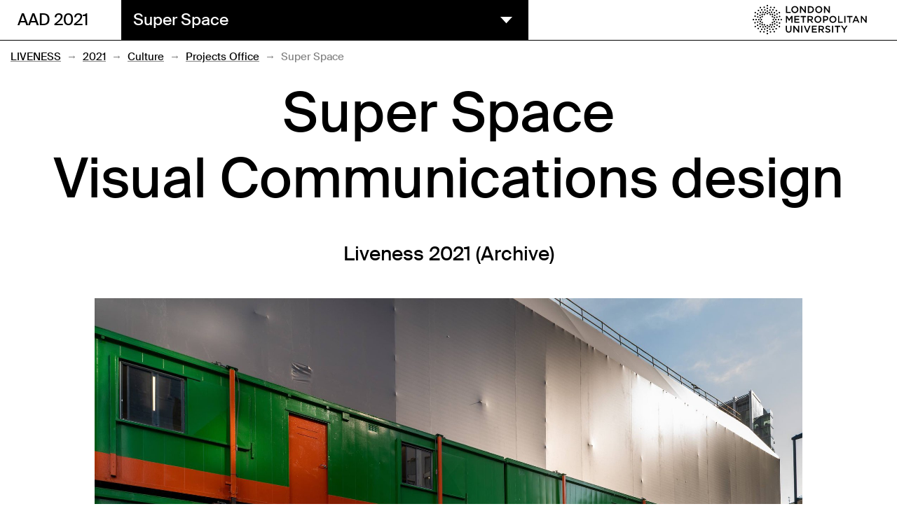

--- FILE ---
content_type: text/html; charset=utf-8
request_url: https://liveness.org.uk/2021/culture/projects-office/super-space/
body_size: 5363
content:


<!DOCTYPE html>
<html lang="en">
    <head>
        <meta charset="UTF-8">
        <meta name="viewport" content="width=device-width, initial-scale=1.0">
        <title>LIVENESS – 2021 – Culture – Projects Office – Super Space</title>
        <!-- upgrade 20 April 2024 -->
         
        <meta property="og:site_name" content="Liveness – School of Art, Architecture and Design, LondonMet">
        <meta property="og:type" content="website">
        <meta property="og:url" content="https://liveness.org.uk/2021/culture/projects-office/super-space/">
        <meta property="og:title" content="Super Space. Visual Communications design">
        <meta name="twitter:title" content="Super Space – Projects Office – Culture – 2021 – LIVENESS">
        
        
        <link rel="stylesheet" href="/static/css/style-libs.css">
        <link rel="stylesheet" href="/static/css/styles_v2.css">
        <script src="/static/js/libs/jquery-3.6.1.min.js"></script>
        <script src="/static/js/libs/cookieconsent.min.js"></script>
        
        <!-- Global site tag (gtag.js) - Google Analytics -->
        <script async src="https://www.googletagmanager.com/gtag/js?id=UA-169379899-1"></script>
        <script>
        window.dataLayer = window.dataLayer || [];
        function gtag(){dataLayer.push(arguments);}
        gtag('js', new Date());

        gtag('config', 'UA-169379899-1', { 'anonymize_ip': true });
        </script>
        <script>
            !function(f,b,e,v,n,t,s)
            {if(f.fbq)return;n=f.fbq=function(){n.callMethod?
            n.callMethod.apply(n,arguments):n.queue.push(arguments)};
            if(!f._fbq)f._fbq=n;n.push=n;n.loaded=!0;n.version='2.0';
            n.queue=[];t=b.createElement(e);t.async=!0;
            t.src=v;s=b.getElementsByTagName(e)[0];
            s.parentNode.insertBefore(t,s)}(window,document,'script',
            'https://connect.facebook.net/en_US/fbevents.js');
             fbq('init', '596083777971293'); 
            fbq('track', 'PageView');
        </script>
        <noscript>
            <img height="1" width="1" src="https://www.facebook.com/tr?id=596083777971293&ev=PageView&noscript=1"/>
        </noscript>
    </head>
    <body class="page page-complex super-space">
        

<nav class="archive">
    <div class="liner menu fixed-element">
        <div class="section-1 trigger-session-menu">
            <ul class="session">
                <li class="trigger menu-element"><a href="/">AAD 2021</a></li>
            </ul>
            <div class="select-section">
                Super Space
            </div>
        </div>
        <div class="section-2">
            <ul class="session-submenu">
                <li class="home"><a href="/">Liveness Home</a></li>
                    <li><a href="/2022/">Liveness 2022</a></li>
                    
                    <li><a href="/2020/">Liveness 2020</a></li>
            </ul>
        </div>
        <div class="section-3">
            <ul>
                <li class="londonmet"><a href="https://www.londonmet.ac.uk/">London Met</a></li>
            </ul>
        </div>
    </div>

    <div class="session-menu">
        <ul class="session-navigation">
            
            <li><a href="/2021/">Overview</a></li>
            
            <li><a href="/2021/art/" class=" has-children">Art</a>
                <ul class="subject-area ">
                    <li><a href="/2021/art/">Introduction</a></li>
                    <li><a href="/2021/art/theatre-arts/" class="">Theatre Arts</a></li>
                    <li><a href="/2021/art/creative-writing-and-english-literature/" class=" more-children">Creative Writing and English Literature</a>
                        <ul class="">
                            <li><a href="/2021/art/creative-writing-and-english-literature/">Overview</a></li>
                            <li><a href="/2021/art/creative-writing-and-english-literature/creative-digital-and-professional-writing-ma/">Creative, Digital and Professional Writing MA</a></li>
                            <li><a href="/2021/art/creative-writing-and-english-literature/jhalak-prize/">The Jhalak Prize</a></li>
                            <li><a href="/2021/art/creative-writing-and-english-literature/anthology-v/">Anthology V</a></li>
                        </ul></li>
                    <li><a href="/2021/art/photography/" class=" more-children">Photography</a>
                        <ul class="">
                            <li><a href="/2021/art/photography/">Overview</a></li>
                            <li><a href="/2021/art/photography/photography-year-1/">Photography Year 1</a></li>
                            <li><a href="/2021/art/photography/photography-year-3/">Photography Year 3</a></li>
                            <li><a href="/2021/art/photography/photography-year-2/">Photography Year 2</a></li>
                        </ul></li>
                    <li><a href="/2021/art/fine-art-and-painting/" class="">Fine Art and Painting</a></li>
                    <li><a href="/2021/art/fashion-photography/" class="">Fashion Photography</a></li>
                    <li><a href="/2021/art/public-art-and-performance-ma/" class="">Public Art and Performance MA</a></li>
                    <li><a href="/2021/art/ma-project/" class=" more-children">MA by Project</a>
                        <ul class="">
                            <li><a href="/2021/art/ma-project/">Overview</a></li>
                            <li><a href="/2021/art/ma-project/philippa-king/">Philippa King</a></li>
                            <li><a href="/2021/art/ma-project/caroline-hope/">Caroline Hope</a></li>
                            <li><a href="/2021/art/ma-project/maria-rosamojo/">Maria Rosamojo</a></li>
                        </ul></li>
                    <li><a href="/2021/art/art-awards-2021/" class="">Art Awards 2021</a></li>
                </ul></li>
            
            <li><a href="/2021/architecture/" class=" has-children">Architecture</a>
                <ul class="subject-area ">
                    <li><a href="/2021/architecture/">Introduction</a></li>
                    <li><a href="/2021/architecture/undergraduate-architecture/" class=" more-children">Undergraduate Studios</a>
                        <ul class="">
                            <li><a href="/2021/architecture/undergraduate-architecture/">Overview</a></li>
                            <li><a href="/2021/architecture/undergraduate-architecture/studio-04-rework-reuse-redefine/">Studio 04: rework, reuse, redefine</a></li>
                            <li><a href="/2021/architecture/undergraduate-architecture/studio-01-city-after-office/">Studio 01: The City: After the Office</a></li>
                            <li><a href="/2021/architecture/undergraduate-architecture/technology/">Technology</a></li>
                            <li><a href="/2021/architecture/undergraduate-architecture/studio-03-inhabiting-thinking-making/">Studio 03: Inhabiting, Thinking, Making</a></li>
                            <li><a href="/2021/architecture/undergraduate-architecture/studio-02-back-front/">Studio 02: Back to Front</a></li>
                        </ul></li>
                    <li><a href="/2021/architecture/postgraduate-units/" class=" more-children">Postgraduate Units</a>
                        <ul class="">
                            <li><a href="/2021/architecture/postgraduate-units/">Overview</a></li>
                            <li><a href="/2021/architecture/postgraduate-units/unit-08-enough-already/">Unit 08: Enough Already</a></li>
                            <li><a href="/2021/architecture/postgraduate-units/unit-09-rus-urbe/">Unit 09: Rus in Urbe</a></li>
                            <li><a href="/2021/architecture/postgraduate-units/unit-12-dream-metropolis/">Unit 12: The Dream of the Metropolis</a></li>
                            <li><a href="/2021/architecture/postgraduate-units/unit-13-industry-city/">Unit 13: Industry in the City</a></li>
                            <li><a href="/2021/architecture/postgraduate-units/unit-07-self-build-furniture-house-and-housing-emphasis-timber-construction/">Unit 07: Self Build: Furniture, House and Housing with an Emphasis on Timber Construction</a></li>
                            <li><a href="/2021/architecture/postgraduate-units/unit-06-loose-fit-city/">Unit 06: Loose Fit City</a></li>
                            <li><a href="/2021/architecture/postgraduate-units/unit-05-borrowed-landscape/">Unit 05: The Borrowed Landscape</a></li>
                            <li><a href="/2021/architecture/postgraduate-units/unit-04-virtual-laboratory-wilderness-making/">Unit 04: Virtual Laboratory; Wilderness In The Making</a></li>
                            <li><a href="/2021/architecture/postgraduate-units/unit-03-museum-now/">Unit 03: A Museum For Now</a></li>
                            <li><a href="/2021/architecture/postgraduate-units/unit-02-creative-kentish-town/">Unit 02: Creative Kentish Town</a></li>
                        </ul></li>
                    <li><a href="/2021/architecture/march/" class="">MARCH</a></li>
                    <li><a href="/2021/architecture/applied-technology-architecture/" class="">Applied Technology in Architecture</a></li>
                    <li><a href="/2021/architecture/architecture-awards-2021/" class="">Architecture Awards 2021</a></li>
                </ul></li>
            
            <li><a href="/2021/design/" class=" has-children">Design</a>
                <ul class="subject-area ">
                    <li><a href="/2021/design/">Introduction</a></li>
                    <li><a href="/2021/design/interiors/" class=" more-children">Interiors</a>
                        <ul class="">
                            <li><a href="/2021/design/interiors/">Overview</a></li>
                            <li><a href="/2021/design/interiors/interiors-studio-1-year-3/">Interiors Studio 1 Year 3</a></li>
                            <li><a href="/2021/design/interiors/interiors-studio-2-year-3/">Interiors Studio 2 Year 3</a></li>
                            <li><a href="/2021/design/interiors/interiors-studio-3-year-3/">Interiors Studio 3 Year 3</a></li>
                            <li><a href="/2021/design/interiors/theatre-and-film-production-design/">Theatre and Film Production Design</a></li>
                            <li><a href="/2021/design/interiors/year-1/">Interiors Year 1</a></li>
                            <li><a href="/2021/design/interiors/interiors-studio-2-year-2/">Interiors Studio 2 Year 2</a></li>
                            <li><a href="/2021/design/interiors/interiors-studio-1-year-2/">Interiors Studio 1 Year 2</a></li>
                            <li><a href="/2021/design/interiors/interiors-studio-3-year-2/">Interiors Studio 3 Year 2</a></li>
                        </ul></li>
                    <li><a href="/2021/design/visual-communication/" class=" more-children">Visual Communication</a>
                        <ul class="">
                            <li><a href="/2021/design/visual-communication/">Overview</a></li>
                            <li><a href="/2021/design/visual-communication/visual-communication-year-1/">Visual Communication Year 1</a></li>
                            <li><a href="/2021/design/visual-communication/visual-communication-year-2-my-justice/">Visual Communication Year 2: My Justice</a></li>
                            <li><a href="/2021/design/visual-communication/visual-communication-year-3/">Visual Communication Year 3</a></li>
                            <li><a href="/2021/design/visual-communication/visual-communication-studio-1/">Visual Communication Studio 1</a></li>
                            <li><a href="/2021/design/visual-communication/visual-communication-studio-2/">Visual Communication Studio 2</a></li>
                            <li><a href="/2021/design/visual-communication/visual-communication-studio-3/">Visual Communication Studio 3</a></li>
                            <li><a href="/2021/design/visual-communication/work-ready/">Work Ready</a></li>
                        </ul></li>
                    <li><a href="/2021/design/3d/" class=" more-children">3D</a>
                        <ul class="">
                            <li><a href="/2021/design/3d/">Overview</a></li>
                            <li><a href="/2021/design/3d/year-1/">Year 1</a></li>
                            <li><a href="/2021/design/3d/studio-5-freaks/">Studio 5 – Freaks</a></li>
                            <li><a href="/2021/design/3d/3d-studio-6/">3D Studio 06: Geeks</a></li>
                            <li><a href="/2021/design/3d/3d-studio-02-mind-and-matter/">3D Studio 02: Mind and Matter</a></li>
                            <li><a href="/2021/design/3d/3d-studio-01-oomph/">3D Studio 01: Oomph!</a></li>
                            <li><a href="/2021/design/3d/studio-04-rattling-the-cage/">Studio 04 – Rattling the Cage</a></li>
                            <li><a href="/2021/design/3d/studio-03-eye-has-travel/">Studio 03: The Eye Has To Travel</a></li>
                            <li><a href="/2021/design/3d/upholstery-short-course/">Upholstery short course</a></li>
                        </ul></li>
                    <li><a href="/2021/design/design-awards-2021/" class="">Design Awards 2021</a></li>
                </ul></li>
            
            <li><a href="/2021/foundation/" class=" has-children">Foundation</a>
                <ul class="subject-area ">
                    <li><a href="/2021/foundation/">Introduction</a></li>
                    <li><a href="/2021/foundation/architecture-and-interior-design-foundation/" class=" more-children">Interior Architecture and Design Foundation</a>
                        <ul class="">
                            <li><a href="/2021/foundation/architecture-and-interior-design-foundation/">Overview</a></li>
                            <li><a href="/2021/foundation/architecture-and-interior-design-foundation/drawing/">Drawing</a></li>
                        </ul></li>
                    <li><a href="/2021/foundation/art-and-design-foundation/" class=" more-children">Art and Design Foundation</a>
                        <ul class="">
                            <li><a href="/2021/foundation/art-and-design-foundation/">Overview</a></li>
                            <li><a href="/2021/foundation/art-and-design-foundation/stage-one/">Stage One</a></li>
                            <li><a href="/2021/foundation/art-and-design-foundation/stage-two-part-1/">Stage Two – Part 1</a></li>
                            <li><a href="/2021/foundation/art-and-design-foundation/stage-two-part-2/">Stage Two – Part 2</a></li>
                            <li><a href="/2021/foundation/art-and-design-foundation/stage-three-outcome/">Stage Three – Outcome</a></li>
                            <li><a href="/2021/foundation/art-and-design-foundation/stage-three-process/">Stage Three – Process</a></li>
                        </ul></li>
                    <li><a href="/2021/foundation/formats/" class="">Formats</a></li>
                    <li><a href="/2021/foundation/critical-and-contextual-studies-foundation/" class=" more-children">Critical and Contextual Studies Foundation</a>
                        <ul class="">
                            <li><a href="/2021/foundation/critical-and-contextual-studies-foundation/">Overview</a></li>
                            <li><a href="/2021/foundation/critical-and-contextual-studies-foundation/essays/">Essays</a></li>
                            <li><a href="/2021/foundation/critical-and-contextual-studies-foundation/patchwork/">Patchwork</a></li>
                            <li><a href="/2021/foundation/critical-and-contextual-studies-foundation/wordimage/">Word+Image</a></li>
                        </ul></li>
                </ul></li>
            
            <li><a href="/2021/welcome/" class="">Welcome to Liveness 2021</a></li>
            
            <li><a href="/2021/culture/" class=" has-children">Culture</a>
                <ul class="subject-area ">
                    <li><a href="/2021/culture/">Introduction</a></li>
                    <li><a href="/2021/culture/projects-office/" class=" more-children">Projects Office</a>
                        <ul class="">
                            <li><a href="/2021/culture/projects-office/">Overview</a></li>
                            <li><a href="/2021/culture/projects-office/interesting-times-venice/">Interesting Times in Venice</a></li>
                            <li><a href="/2021/culture/projects-office/super-space/" class="active">Super Space</a></li>
                            <li><a href="/2021/culture/projects-office/new-monuments-aldgate/">New Monuments for Aldgate</a></li>
                            <li><a href="/2021/culture/projects-office/banners-petticoat-lane/">Banners for Petticoat Lane</a></li>
                            <li><a href="/2021/culture/projects-office/london-met-labs/">London Met Labs</a></li>
                            <li><a href="/2021/culture/projects-office/summer-aldgate-2021/">Summer in Aldgate 2021</a></li>
                        </ul></li>
                    <li><a href="/2021/culture/research/" class="">Research</a></li>
                </ul></li>
            
            <li><a href="/2021/critical-and-contextual-studies/" class="">Critical and Contextual Studies</a></li>
            
            
        </ul>
        
        <ul class="other-sessions">
            
            <li><a href="/2022/">Liveness 2022</a></li>
            
            <li><a href="/2020/">Liveness 2020</a></li>
        </ul>
        <ul class="info-menu">
            <li><a href="/">Home</a></li>
            <li><a href="/events/">Events</a></li>
            <li><a href="/journal/">Journal</a></li>
            <li>
                <ul>
                    <li><a href="https://twitter.com/ldnmetarts?lang=en" class="twitter">Twitter</a></li>
                    <li><a href="https://www.instagram.com/ldnmetarts/?hl=en" class="instagram">Instagram</a></li>
                </ul>
            </li>
        </ul>
        <ul class="info-menu current-session">
            <li><a href="/">Home</a></li>
            <li><a href="/about/">About Liveness</a></li>
            <li><a href="https://www.londonmet.ac.uk/applying/art-architecture-and-design/">Study at School of Art, Architecture and Design</a></li>
            <li><a href="/mailing-list/">Mailing List</a></li>
            <li><a href="/privacy-and-cookie-policy/">Privacy and Cookie Policy</a></li>
            <li>
                <ul>
                    <li><a href="https://twitter.com/ldnmetarts?lang=en" class="twitter">Twitter</a></li>
                <li><a href="https://www.instagram.com/ldnmetarts/?hl=en" class="instagram">Instagram</a></li>
                </ul>
            </li>
        </ul>
    </div>
</nav>
<div class="mobile-menu-trigger trigger-session-menu select-section"><a href="/">Liveness 2021</span></a></div>
        
            
        <div class="freeze content-wrapper-responsive">
            <div class="col-xs-12">
    <p class="breadcrumb-trail"><span  class="first-child"><a href="/">LIVENESS</a> &nbsp;&rarr;&nbsp; </span><span ><a href="/2021/">2021</a> &nbsp;&rarr;&nbsp; </span><span ><a href="/2021/culture/">Culture</a> &nbsp;&rarr;&nbsp; </span><span ><a href="/2021/culture/projects-office/">Projects Office</a> &nbsp;&rarr;&nbsp; </span>Super Space</p>
</div>
            <div class="page-content container-fluid main-container">
                
                
<div class="row">
	<div class="col-xl-12">
		<div class="block text-block page-title">
			<h1 class="text-center">
				Super Space<br />Visual Communications design</h1>
				
				<p class="archived text-center">Liveness 2021 (Archive)</p>
				
		</div>
	</div>
	
		
			
<div class="col-xl-10 offset-xl-1">
    <div class="caption-img block">
        
        
        <img src="Rendition object (8594)"
            srcset="/media/images/7_Amber_OReilly_Super_Space.width-2000.jpg 1000w, Rendition object (8594) 320w"
            alt="wall decorated with super graphic" loading="lazy">
        
    <div class="desc">
        <p><i>Super Space at Central House</i> by Amber O’Reilly</p>
    </div>
    </div>
</div>
		
	
		
			
<div class="col-sm-11 col-sm-8 col-md-10 block text-block">
    <p><a href="https://www.londonmet.ac.uk/subject-areas/visual-communication/">Visual Communication</a> students provided artwork for the temporary wall on Whitechapel High Street around Central House, our previous Art, Architecture and Design home. The application of super graphics on the building site wall deter unwanted graffiti on the wall that encloses the building site.</p><p>Central House is currently being developed by Allford Hall Monaghan Morris architects, with London Met architecture alumni on the design team. <a href="https://www.londonmet.ac.uk/courses/undergraduate/graphic-design-top-up---ba-hons/">Graphic Design BA</a> and <a href="https://www.londonmet.ac.uk/courses/undergraduate/illustration-and-animation---ba-hons/">Illustration and Animation BA</a> students worked with the team in a series of letterpress printing, photography, video editing, and screen printing workshops, to develop the designs.</p><p>The project ‘Super Space’ invited students and the design team to consider the site’s locality, its cultural history, social and commercial use and how the community connects with each of these aspects.</p><p>The final designs chosen to be installed in October 2020 were by Eleanor Beaumont, Amber O’Reilly and Emilie Zea.</p>
</div>
		
	
		
			<div class="col-md-6">
    <a href="https://www.londonmet.ac.uk/services-and-facilities/art-architecture-and-design-projects-office/" class="block single-call-to-action black" target="_blank">
        <span>Do you have a project you'd like to discuss with us?</span>
    </a>
</div>
		
	
	
	
</div>

            </div>
            <div class="footer container-fluid">
                
                <div class="main-footer">
                    <div class="row text-block">
                        <div class="col-xs-12 col-sm-10 col-lg-8">
                            <p></p>
                        </div>
                        <div class="col-xs-12 col-sm-2 col-lg-4 social-media">
                            <a class="instagram" href="https://www.instagram.com/ldnmetarts/?hl=en">Instagram</a>
                            <a class="twitter" href="https://twitter.com/ldnmetarts">Twitter</a>
                        </div>
                    </div>
                    <form class="js-cm-form" id="subForm" action="https://www.createsend.com/t/subscribeerror?description=" method="post" data-id="191722FC90141D02184CB1B62AB3DC2690E561CB4EEE92DE746E625B9FD3F9E0E4A96F1EE75881F443D4422575E9650DA8589DE44CD616ECD5308D6EF7C86DD9">
                        <div class="row mailinglist">
                            <div class="col-xs-12">
                                <h3>Mailing List</h3>
                            </div>
                            <div class="col-xs-8 col-sm-6 col-lg-4">
                                <input placeholder="Email" autocomplete="Email" aria-label="Email" class="js-cm-email-input qa-input-email" id="fieldEmail" maxlength="200" name="cm-jjujkiu-jjujkiu" required="" type="email">
                            </div>
                            <div class="col-xs-12 col-sm-6 col-lg-8">
                                <button type="submit">Subscribe</button>
                                <script type="text/javascript" src="https://js.createsend1.com/javascript/copypastesubscribeformlogic.js"></script>
                            </div>
                        </div>
                    </form>
                    <div class="row text-block address">
                        <div class="col-xs-12">
                            <p>
                            <a href="https://www.londonmet.ac.uk/" class="external">London Metropolitan University</a><br />
                            <a href="https://www.londonmet.ac.uk/schools/art-architecture-and-design/" class="external">School of Art, Architecture and Design</a><br /> 
                            Old Castle Street<br />
                            London E1 7NT<br />
                            Switchboard +44 (0)20 7423 0000</p>
                        </div>
                    </div>
                    <div class="row text-block">
                        <div class="col-xs-12">
                            <p class="copyright">Read our <a href="/cookie-policy">Cookie Policy</a> and <a href="/privacy-policy">Privacy Policy</a></p>
                        </div>
                    </div>
                </div>
            </div>
        </div>
        
        
        <script src="/static/js/libs/libs.js"></script>
        <script src="/static/js/libs/flowtype.js"></script>
        <script src="/static/js/libs/jquery.fitvids.js"></script>
        <script src="/static/js/libs/jquery.cookiebar.js"></script>
        <script src="/static/js/liveness_v2.js"></script>
    </body>    
</html>



--- FILE ---
content_type: image/svg+xml
request_url: https://liveness.org.uk/static/img/logos/londonmet_logo.svg
body_size: 11567
content:
<svg xmlns="http://www.w3.org/2000/svg" viewBox="0 0 871.3 223.6"><path d="M694.3 210.3h9.1v-20.5l20.4-31h-10.4L699 181.5l-14.3-22.7H674l20.4 31.2v20.3zm-51.6 0h9.1v-43.1h16.3v-8.4h-41.8v8.4h16.3v43.1zm-36.9 0h9v-51.5h-9v51.5zm-31 .7c10.8 0 18.4-5.7 18.4-15.4v-.2c0-8.5-5.6-12.4-16.5-15.1-9.9-2.3-12.3-4.1-12.3-8.1v-.2c0-3.4 3.1-6.1 8.4-6.1 4.7 0 9.3 1.8 14 5.3l4.9-6.8c-5.2-4.2-11.2-6.5-18.7-6.5-10.2 0-17.6 6.1-17.6 14.9v.2c0 9.5 6.2 12.7 17.1 15.4 9.6 2.2 11.6 4.2 11.6 7.9v.2c0 3.8-3.5 6.5-9.1 6.5-6.3 0-11.3-2.4-16.2-6.7l-5.4 6.5c6.1 5.5 13.6 8.2 21.4 8.2m-63.6-26.7V167h13.1c6.7 0 10.7 3 10.7 8.5v.1c0 5.2-4.1 8.6-10.6 8.6h-13.2zm-9 26h9v-18h11.3l12.6 18h10.7L532 190.8c7.1-2.1 12.2-7.1 12.2-15.6v-.1c0-4.5-1.6-8.3-4.3-11.1-3.3-3.2-8.4-5.2-14.8-5.2h-22.9v51.5zm-50.7 0H490v-8.1h-29.5v-13.8h25.8v-8.1h-25.8v-13.4h29.1v-8.1h-38.2v51.5zm-39.6.3h8l21.3-51.8h-9.8L416 198.3l-15.5-39.5h-10l21.4 51.8zm-41.3-.3h9v-51.5h-9v51.5zm-60 0h8.9v-36.6l28.4 36.6h7.6v-51.5h-8.9v35.6L319 158.8h-8.4v51.5zm-36 .8c13.5 0 22.1-7.7 22.1-23.1v-29.2h-9v29.6c0 9.5-4.9 14.3-12.9 14.3-8.1 0-13-5.1-13-14.6v-29.3h-9v29.6c-.2 15 8.4 22.7 21.8 22.7m550.8-75.4h8.9V99.1l28.4 36.6h7.6V84.3h-8.9v35.6l-27.5-35.6h-8.4v51.4zm-46.1-20.4l8.8-20.6 8.9 20.6h-17.7zm-17.8 20.4h9.2l5.3-12.4h24.3l5.2 12.4h9.6l-22.6-51.8h-8.4l-22.6 51.8zm-25.5 0h9.1v-43h16.3v-8.4h-41.8v8.4H736v43zm-36.9 0h9V84.3h-9v51.4zm-47.5 0h36.1v-8.2h-27.1V84.3h-9v51.4zm-39.2-7.5c-10.2 0-17.5-8.2-17.5-18.2v-.1c0-10 7.1-18.2 17.3-18.2 10.2 0 17.5 8.3 17.5 18.3v.2c0 10-7.1 18-17.3 18m-.2 8.4c15.8 0 27-12.1 27-26.6v-.1c0-14.5-11-26.5-26.8-26.5s-27 12.1-27 26.6v.2c0 14.4 11 26.4 26.8 26.4m-66-25.6V92.5h10.5c6.8 0 11.1 3.2 11.1 9.2v.1c0 5.4-4.3 9.2-11.1 9.2h-10.5zm-9.1 24.7h9v-16.5h10.2c11.3 0 20.6-6 20.6-17.6v-.2c0-10.4-7.5-17.2-19.5-17.2h-20.3v51.5zm-39.2-7.5c-10.2 0-17.5-8.2-17.5-18.2v-.1c0-10 7.1-18.2 17.3-18.2 10.2 0 17.5 8.3 17.5 18.3v.2c0 10-7.1 18-17.3 18m-.2 8.4c15.8 0 27-12.1 27-26.6v-.1c0-14.5-11-26.5-26.8-26.5s-27 12.1-27 26.6v.2c0 14.4 11 26.4 26.8 26.4m-70.1-26.8V92.5h13.1c6.7 0 10.7 3 10.7 8.5v.2c0 5.2-4.1 8.6-10.6 8.6h-13.2zm-9 25.9h9v-17.9h11.3l12.6 17.9h10.7l-13.9-19.5c7.1-2.1 12.2-7.1 12.2-15.6v-.1c0-4.5-1.5-8.3-4.3-11.1-3.3-3.2-8.4-5.1-14.8-5.1h-22.9v51.4zm-36.5 0h9.1v-43h16.3v-8.4h-41.7v8.4h16.3v43zm-63.4 0h38.5v-8.1h-29.5v-13.8h25.8v-8.1h-25.8V92.4h29.1v-8.1h-38.2v51.4zm-65.2 0h8.9V99l16.1 24.1h.3L295 98.8v36.9h9V84.3h-9.6l-15.7 24.3L263 84.3h-9.6v51.4zm290.4-74.5h8.9V24.6l28.4 36.6h7.6V9.7h-8.9v35.6L552.3 9.7h-8.4v51.5zm-39.3-7.5c-10.2 0-17.5-8.2-17.5-18.2v-.1c0-10 7.1-18.2 17.3-18.2 10.2 0 17.5 8.3 17.5 18.3v.2c.1 9.9-7.1 18-17.3 18m-.1 8.4c15.8 0 27-12.1 27-26.6v-.1c0-14.5-11-26.5-26.8-26.5s-27 12.1-27 26.6v.2c-.1 14.4 11 26.4 26.8 26.4M440.2 18C451 18 458 25.4 458 35.5v.2c0 10-7 17.3-17.8 17.3H430V18h10.2zM421 61.2h19.2c16.2 0 27.3-11.3 27.3-25.7v-.1c0-14.5-11.2-25.6-27.3-25.6H421v51.4zm-59.6 0h8.9V24.6l28.4 36.6h7.6V9.7h-8.9v35.6L369.8 9.7h-8.4v51.5zm-39.2-7.5c-10.2 0-17.5-8.2-17.5-18.2v-.1c0-10 7.1-18.2 17.3-18.2 10.2 0 17.5 8.3 17.5 18.3v.2c0 9.9-7.1 18-17.3 18m-.2 8.4c15.8 0 27-12.1 27-26.6v-.1c0-14.5-11-26.5-26.8-26.5s-27 12.1-27 26.6v.2c0 14.4 11 26.4 26.8 26.4m-68.5-.9h36.1V53h-27.1V9.7h-9v51.5zM5.8 106c3.2 0 5.8 2.6 5.8 5.8 0 3.2-2.6 5.8-5.8 5.8-3.2 0-5.8-2.6-5.8-5.8 0-3.2 2.6-5.8 5.8-5.8m20.4 0c3.2 0 5.8 2.6 5.8 5.8 0 3.2-2.6 5.8-5.8 5.8-3.2 0-5.8-2.6-5.8-5.8.1-3.2 2.6-5.8 5.8-5.8m20.7 0c3.2 0 5.8 2.6 5.8 5.8 0 3.2-2.6 5.8-5.8 5.8-3.2 0-5.8-2.6-5.8-5.8 0-3.2 2.6-5.8 5.8-5.8m19.3 0c3.2 0 5.8 2.6 5.8 5.8 0 3.2-2.6 5.8-5.8 5.8-3.2 0-5.8-2.6-5.8-5.8 0-3.2 2.6-5.8 5.8-5.8m-7.7-14.5c3.2 0 5.8 2.6 5.8 5.8 0 3.2-2.6 5.8-5.8 5.8-3.2 0-5.8-2.6-5.8-5.8 0-3.2 2.6-5.8 5.8-5.8m-19.3-5.8c3.2 0 5.8 2.6 5.8 5.8 0 3.2-2.6 5.8-5.8 5.8-3.2 0-5.8-2.6-5.8-5.8 0-3.2 2.6-5.8 5.8-5.8M18.7 80c3.2 0 5.8 2.6 5.8 5.8 0 3.2-2.6 5.8-5.8 5.8-3.2 0-5.8-2.6-5.8-5.8 0-3.3 2.6-5.8 5.8-5.8m-1.6 79.8c2.8-1.6 6.3-.6 7.9 2.1 1.6 2.8.6 6.3-2.1 7.9-2.8 1.6-6.3.7-7.9-2.1-1.6-2.8-.7-6.3 2.1-7.9m17.7-10.2c2.8-1.6 6.3-.6 7.9 2.1 1.6 2.8.7 6.3-2.1 7.9-2.8 1.6-6.3.6-7.9-2.1-1.6-2.8-.7-6.3 2.1-7.9m17.9-10.4c2.8-1.6 6.3-.7 7.9 2.1 1.6 2.8.6 6.3-2.1 7.9-2.8 1.6-6.3.6-7.9-2.1-1.6-2.7-.7-6.3 2.1-7.9m16.7-9.6c2.8-1.6 6.3-.6 7.9 2.1 1.6 2.8.6 6.3-2.1 7.9-2.8 1.6-6.3.6-7.9-2.1-1.6-2.8-.7-6.3 2.1-7.9m-13.9-8.7c2.8-1.6 6.3-.7 7.9 2.1 1.6 2.8.6 6.3-2.1 7.9-2.8 1.6-6.3.7-7.9-2.1-1.6-2.8-.7-6.3 2.1-7.9m-19.6 4.7c2.8-1.6 6.3-.6 7.9 2.1 1.6 2.8.6 6.3-2.1 7.9-2.8 1.6-6.3.6-7.9-2.1-1.6-2.8-.7-6.4 2.1-7.9m-20.6 5.2c2.8-1.6 6.3-.6 7.9 2.1 1.6 2.7.6 6.3-2.1 7.9-2.8 1.6-6.3.6-7.9-2.1-1.6-2.8-.7-6.3 2.1-7.9m38.5 69.9c1.6-2.8 5.1-3.7 7.9-2.1 2.8 1.6 3.7 5.1 2.1 7.9-1.6 2.8-5.1 3.7-7.9 2.1-2.8-1.6-3.7-5.1-2.1-7.9M64 183c1.6-2.8 5.1-3.7 7.9-2.1 2.8 1.6 3.7 5.1 2.1 7.9-1.6 2.8-5.1 3.7-7.9 2.1-2.7-1.6-3.7-5.1-2.1-7.9m10.3-17.9c1.6-2.8 5.1-3.7 7.9-2.1 2.8 1.6 3.7 5.1 2.1 7.9-1.6 2.8-5.1 3.7-7.9 2.1-2.7-1.6-3.7-5.1-2.1-7.9m9.7-16.7c1.6-2.8 5.1-3.7 7.9-2.1 2.8 1.6 3.7 5.1 2.1 7.9-1.6 2.8-5.1 3.7-7.9 2.1-2.8-1.6-3.7-5.1-2.1-7.9m-16.4-.6c1.6-2.7 5.1-3.7 7.9-2.1 2.8 1.6 3.7 5.1 2.1 7.9-1.6 2.8-5.1 3.7-7.9 2.1-2.8-1.5-3.7-5.1-2.1-7.9m-14.7 13.9c1.6-2.8 5.1-3.7 7.9-2.1 2.8 1.6 3.7 5.1 2.1 7.9-1.6 2.8-5.1 3.7-7.9 2.1-2.7-1.6-3.7-5.2-2.1-7.9m-15.2 14.8c1.6-2.8 5.1-3.7 7.9-2.1 2.8 1.6 3.7 5.1 2.1 7.9-1.6 2.8-5.1 3.7-7.9 2.1-2.8-1.6-3.7-5.2-2.1-7.9m68.3 41.3c0-3.2 2.6-5.8 5.8-5.8 3.2 0 5.8 2.6 5.8 5.8 0 3.2-2.6 5.8-5.8 5.8-3.2 0-5.8-2.6-5.8-5.8m0-20.5c0-3.2 2.6-5.8 5.8-5.8 3.2 0 5.8 2.6 5.8 5.8 0 3.2-2.6 5.8-5.8 5.8-3.2 0-5.8-2.6-5.8-5.8m0-20.6c0-3.2 2.6-5.8 5.8-5.8 3.2 0 5.8 2.6 5.8 5.8 0 3.2-2.6 5.8-5.8 5.8-3.2 0-5.8-2.6-5.8-5.8m0-19.3c0-3.2 2.6-5.8 5.8-5.8 3.2 0 5.8 2.6 5.8 5.8 0 3.2-2.6 5.8-5.8 5.8-3.2 0-5.8-2.6-5.8-5.8m-14.5 7.7c0-3.2 2.6-5.8 5.8-5.8 3.2 0 5.8 2.6 5.8 5.8 0 3.2-2.6 5.8-5.8 5.8-3.2 0-5.8-2.6-5.8-5.8m-5.7 19.3c0-3.2 2.6-5.8 5.8-5.8 3.2 0 5.8 2.6 5.8 5.8 0 3.2-2.6 5.8-5.8 5.8-3.3 0-5.8-2.6-5.8-5.8M80 204.9c0-3.2 2.6-5.8 5.8-5.8 3.2 0 5.8 2.6 5.8 5.8 0 3.2-2.6 5.8-5.8 5.8-3.2 0-5.8-2.6-5.8-5.8m79.8 1.6c-1.6-2.8-.7-6.3 2.1-7.9 2.8-1.6 6.3-.6 7.9 2.1 1.6 2.8.7 6.3-2.1 7.9-2.8 1.6-6.3.7-7.9-2.1m-10.2-17.7c-1.6-2.8-.7-6.3 2.1-7.9 2.8-1.6 6.3-.6 7.9 2.1 1.6 2.8.6 6.3-2.1 7.9-2.8 1.6-6.3.6-7.9-2.1m-10.4-17.9c-1.6-2.8-.6-6.3 2.1-7.9 2.8-1.6 6.3-.6 7.9 2.1 1.6 2.8.6 6.3-2.1 7.9-2.7 1.6-6.3.7-7.9-2.1m-9.6-16.7c-1.6-2.8-.6-6.3 2.1-7.9 2.8-1.6 6.3-.7 7.9 2.1 1.6 2.8.7 6.3-2.1 7.9-2.8 1.6-6.3.7-7.9-2.1m-8.7 13.9c-1.6-2.8-.6-6.3 2.1-7.9 2.8-1.6 6.3-.6 7.9 2.1 1.6 2.8.6 6.3-2.1 7.9-2.7 1.6-6.3.7-7.9-2.1m4.7 19.6c-1.6-2.8-.6-6.3 2.1-7.9 2.8-1.6 6.3-.6 7.9 2.1 1.6 2.8.6 6.3-2.1 7.9-2.8 1.6-6.3.7-7.9-2.1m5.2 20.6c-1.6-2.8-.6-6.3 2.1-7.9 2.8-1.6 6.3-.7 7.9 2.1 1.6 2.8.7 6.3-2.1 7.9-2.8 1.6-6.3.7-7.9-2.1m69.9-38.5c-2.8-1.6-3.7-5.1-2.1-7.9 1.6-2.8 5.1-3.7 7.9-2.1 2.8 1.6 3.7 5.2 2.1 7.9s-5.1 3.7-7.9 2.1M183 159.6c-2.8-1.6-3.7-5.1-2.1-7.9 1.6-2.8 5.1-3.7 7.9-2.1 2.8 1.6 3.7 5.1 2.1 7.9-1.6 2.7-5.1 3.7-7.9 2.1m-17.9-10.3c-2.8-1.6-3.7-5.1-2.1-7.9 1.6-2.8 5.1-3.7 7.9-2.1 2.8 1.6 3.7 5.1 2.1 7.9-1.6 2.7-5.1 3.7-7.9 2.1m-16.7-9.7c-2.8-1.6-3.7-5.1-2.1-7.9 1.6-2.7 5.1-3.7 7.9-2.1 2.8 1.6 3.7 5.1 2.1 7.9-1.6 2.8-5.1 3.7-7.9 2.1m-.5 16.4c-2.8-1.6-3.7-5.1-2.1-7.9 1.6-2.8 5.1-3.7 7.9-2.1 2.8 1.6 3.7 5.2 2.1 7.9s-5.2 3.7-7.9 2.1m13.8 14.7c-2.8-1.6-3.7-5.1-2.1-7.9 1.6-2.8 5.1-3.7 7.9-2.1 2.8 1.6 3.7 5.2 2.1 7.9s-5.2 3.7-7.9 2.1m14.8 15.2c-2.8-1.6-3.7-5.1-2.1-7.9 1.6-2.8 5.1-3.7 7.9-2.1 2.8 1.6 3.7 5.1 2.1 7.9-1.6 2.7-5.1 3.7-7.9 2.1m41.3-68.3c-3.2 0-5.8-2.6-5.8-5.8 0-3.2 2.6-5.8 5.8-5.8 3.2 0 5.8 2.6 5.8 5.8 0 3.2-2.6 5.8-5.8 5.8m-20.4 0c-3.2 0-5.8-2.6-5.8-5.8 0-3.2 2.6-5.8 5.8-5.8 3.2 0 5.8 2.6 5.8 5.8-.1 3.2-2.7 5.8-5.8 5.8m-20.7 0c-3.2 0-5.8-2.6-5.8-5.8 0-3.2 2.6-5.8 5.8-5.8 3.2 0 5.8 2.6 5.8 5.8 0 3.2-2.6 5.8-5.8 5.8m-19.3 0c-3.2 0-5.8-2.6-5.8-5.8 0-3.2 2.6-5.8 5.8-5.8 3.2 0 5.8 2.6 5.8 5.8 0 3.2-2.6 5.8-5.8 5.8m7.7 14.5c-3.2 0-5.8-2.6-5.8-5.8 0-3.2 2.6-5.8 5.8-5.8 3.2 0 5.8 2.6 5.8 5.8 0 3.2-2.6 5.8-5.8 5.8m19.3 5.7c-3.2 0-5.8-2.6-5.8-5.8 0-3.2 2.6-5.8 5.8-5.8 3.2 0 5.8 2.6 5.8 5.8 0 3.2-2.6 5.8-5.8 5.8m20.5 5.8c-3.2 0-5.8-2.6-5.8-5.8 0-3.2 2.6-5.8 5.8-5.8 3.2 0 5.8 2.6 5.8 5.8 0 3.2-2.6 5.8-5.8 5.8m1.6-79.8c-2.8 1.6-6.3.7-7.9-2.1-1.6-2.8-.6-6.3 2.1-7.9 2.8-1.6 6.3-.6 7.9 2.1 1.6 2.8.7 6.3-2.1 7.9M188.8 74c-2.8 1.6-6.3.6-7.9-2.1-1.6-2.8-.7-6.3 2.1-7.9 2.8-1.6 6.3-.7 7.9 2.1 1.6 2.8.6 6.3-2.1 7.9m-17.9 10.3c-2.8 1.6-6.3.6-7.9-2.1-1.6-2.8-.6-6.3 2.1-7.9 2.8-1.6 6.3-.7 7.9 2.1 1.6 2.8.7 6.3-2.1 7.9M154.2 94c-2.8 1.6-6.3.7-7.9-2.1-1.6-2.8-.6-6.3 2.1-7.9 2.8-1.6 6.3-.6 7.9 2.1 1.6 2.8.7 6.3-2.1 7.9m13.9 8.7c-2.8 1.6-6.3.7-7.9-2.1-1.6-2.8-.6-6.3 2.1-7.9 2.8-1.6 6.3-.6 7.9 2.1 1.6 2.7.7 6.3-2.1 7.9m19.6-4.7c-2.8 1.6-6.3.7-7.9-2.1-1.6-2.8-.6-6.3 2.1-7.9 2.8-1.6 6.3-.6 7.9 2.1 1.6 2.8.7 6.3-2.1 7.9m20.6-5.2c-2.8 1.6-6.3.7-7.9-2.1-1.6-2.8-.6-6.3 2.1-7.9 2.8-1.6 6.3-.6 7.9 2.1 1.6 2.8.7 6.3-2.1 7.9m-38.5-69.9c-1.6 2.8-5.1 3.7-7.9 2.1-2.8-1.6-3.7-5.1-2.1-7.9 1.6-2.8 5.1-3.7 7.9-2.1 2.8 1.6 3.7 5.1 2.1 7.9m-10.2 17.7c-1.6 2.8-5.1 3.7-7.9 2.1-2.8-1.6-3.7-5.1-2.1-7.9 1.6-2.8 5.1-3.7 7.9-2.1 2.7 1.6 3.7 5.1 2.1 7.9m-10.3 17.9c-1.6 2.8-5.1 3.7-7.9 2.1-2.8-1.6-3.7-5.1-2.1-7.9 1.6-2.8 5.1-3.7 7.9-2.1 2.7 1.6 3.7 5.1 2.1 7.9m-9.7 16.7c-1.6 2.8-5.1 3.7-7.9 2.1-2.8-1.6-3.7-5.1-2.1-7.9 1.6-2.8 5.1-3.7 7.9-2.1 2.8 1.6 3.7 5.1 2.1 7.9m16.4.5c-1.6 2.8-5.1 3.7-7.9 2.1-2.8-1.6-3.7-5.1-2.1-7.9 1.6-2.8 5.1-3.7 7.9-2.1 2.8 1.6 3.7 5.2 2.1 7.9m14.7-13.8c-1.6 2.8-5.1 3.7-7.9 2.1-2.8-1.6-3.7-5.1-2.1-7.9 1.6-2.8 5.1-3.7 7.9-2.1 2.7 1.6 3.7 5.1 2.1 7.9m15.2-14.8c-1.6 2.8-5.1 3.7-7.9 2.1-2.8-1.6-3.7-5.1-2.1-7.9 1.6-2.8 5.1-3.7 7.9-2.1 2.8 1.6 3.7 5.1 2.1 7.9M117.6 5.8c0 3.2-2.6 5.8-5.8 5.8-3.2 0-5.8-2.6-5.8-5.8 0-3.2 2.6-5.8 5.8-5.8 3.2 0 5.8 2.6 5.8 5.8m0 20.4c0 3.2-2.6 5.8-5.8 5.8-3.2 0-5.8-2.6-5.8-5.8 0-3.2 2.6-5.8 5.8-5.8 3.2 0 5.8 2.6 5.8 5.8m0 20.7c0 3.2-2.6 5.8-5.8 5.8-3.2 0-5.8-2.6-5.8-5.8 0-3.2 2.6-5.8 5.8-5.8 3.2 0 5.8 2.6 5.8 5.8m0 19.3c0 3.2-2.6 5.8-5.8 5.8-3.2 0-5.8-2.6-5.8-5.8 0-3.2 2.6-5.8 5.8-5.8 3.2 0 5.8 2.6 5.8 5.8m14.4-7.8c0 3.2-2.6 5.8-5.8 5.8-3.2 0-5.8-2.6-5.8-5.8 0-3.2 2.6-5.8 5.8-5.8 3.3.1 5.8 2.7 5.8 5.8m5.8-19.2c0 3.2-2.6 5.8-5.8 5.8-3.2 0-5.8-2.6-5.8-5.8 0-3.2 2.6-5.8 5.8-5.8 3.2 0 5.8 2.6 5.8 5.8m5.8-20.5c0 3.2-2.6 5.8-5.8 5.8-3.2 0-5.8-2.6-5.8-5.8 0-3.2 2.6-5.8 5.8-5.8 3.2 0 5.8 2.6 5.8 5.8m-79.8-1.6c1.6 2.8.7 6.3-2.1 7.9-2.8 1.6-6.3.7-7.9-2.1-1.6-2.8-.7-6.3 2.1-7.9 2.8-1.6 6.3-.7 7.9 2.1M74 34.8c1.6 2.8.7 6.3-2.1 7.9-2.8 1.6-6.3.6-7.9-2.1-1.6-2.8-.6-6.3 2.1-7.9 2.8-1.6 6.3-.7 7.9 2.1m10.3 17.9c1.6 2.8.6 6.3-2.1 7.9-2.8 1.6-6.3.6-7.9-2.1-1.6-2.8-.7-6.3 2.1-7.9 2.8-1.6 6.3-.7 7.9 2.1M94 69.4c1.6 2.8.6 6.3-2.1 7.9-2.8 1.6-6.3.7-7.9-2.1-1.6-2.8-.6-6.3 2.1-7.9 2.8-1.6 6.3-.7 7.9 2.1m8.7-13.9c1.6 2.8.6 6.3-2.1 7.9-2.8 1.6-6.3.6-7.9-2.1-1.6-2.8-.6-6.3 2.1-7.9 2.7-1.7 6.3-.7 7.9 2.1M98 35.9c1.6 2.8.7 6.3-2.1 7.9-2.8 1.6-6.3.6-7.9-2.1-1.6-2.8-.7-6.3 2.1-7.9 2.8-1.7 6.3-.7 7.9 2.1m-5.2-20.6c1.6 2.8.7 6.3-2.1 7.9-2.8 1.6-6.3.7-7.9-2.1-1.6-2.8-.7-6.3 2.1-7.9 2.8-1.7 6.3-.7 7.9 2.1M22.9 53.8c2.8 1.6 3.7 5.1 2.1 7.9-1.6 2.8-5.1 3.7-7.9 2.1-2.8-1.6-3.7-5.1-2.1-7.9 1.6-2.8 5.1-3.7 7.9-2.1M40.6 64c2.8 1.6 3.7 5.1 2.1 7.9-1.6 2.8-5.1 3.7-7.9 2.1-2.8-1.6-3.7-5.1-2.1-7.9 1.6-2.7 5.1-3.7 7.9-2.1m17.9 10.3c2.8 1.6 3.7 5.1 2.1 7.9-1.6 2.8-5.1 3.7-7.9 2.1-2.8-1.6-3.7-5.1-2.1-7.9 1.6-2.7 5.1-3.7 7.9-2.1M75.2 84c2.8 1.6 3.7 5.1 2.1 7.9-1.6 2.8-5.1 3.7-7.9 2.1-2.8-1.6-3.7-5.1-2.1-7.9 1.6-2.8 5.1-3.7 7.9-2.1m.5-16.4c2.8 1.6 3.7 5.1 2.1 7.9-1.6 2.8-5.1 3.7-7.9 2.1-2.8-1.6-3.7-5.1-2.1-7.9 1.6-2.8 5.2-3.7 7.9-2.1M61.9 52.9c2.8 1.6 3.7 5.1 2.1 7.9-1.6 2.8-5.1 3.7-7.9 2.1-2.8-1.6-3.7-5.1-2.1-7.9 1.6-2.7 5.1-3.7 7.9-2.1M47.1 37.7c2.8 1.6 3.7 5.1 2.1 7.9-1.6 2.8-5.1 3.7-7.9 2.1-2.8-1.6-3.7-5.1-2.1-7.9 1.6-2.8 5.1-3.7 7.9-2.1"/></svg>

--- FILE ---
content_type: image/svg+xml
request_url: https://liveness.org.uk/static/img/graphics/external-link.svg
body_size: 476
content:
<?xml version="1.0" encoding="utf-8"?>
<!-- Generator: Adobe Illustrator 26.5.0, SVG Export Plug-In . SVG Version: 6.00 Build 0)  -->
<svg version="1.1" id="Layer_1" xmlns="http://www.w3.org/2000/svg" xmlns:xlink="http://www.w3.org/1999/xlink" x="0px" y="0px"
	 viewBox="0 0 28.35 28.35" style="enable-background:new 0 0 28.35 28.35;" xml:space="preserve">
<style type="text/css">
	.st0{fill:none;stroke:#000000;stroke-width:2;stroke-miterlimit:10;}
</style>
<polyline class="st0" points="0.4,0.66 27.53,0.66 27.53,27.68 "/>
<line class="st0" x1="27.53" y1="0.66" x2="0.8" y2="27.39"/>
</svg>


--- FILE ---
content_type: application/javascript
request_url: https://liveness.org.uk/static/js/liveness_v2.js
body_size: 2527
content:
$(document).ready(function(){

    window.cookieconsent.initialise({
        domain:'localhost',
        expiryDays:10,
        container: document.getElementById("content"),
        content: {
            header: 'Cookies used on the website!',
            message: 'This website uses cookies for essential purposes and visitor statistics.',
            dismiss: 'Accept Basic Cookies',
            allow: 'Accept',
            deny: 'Reject',
            link: 'Cookie Policy',
            href: '/cookie-policy/',
            close: '&#x274c;',
            policy: 'Cookie Policy',
            target: '_blank',
        },
        revokable:true,
        onStatusChange: function(status) {
        console.log(this.hasConsented() ?
        'enable cookies' : 'disable cookies');
        },
        law: {
        regionalLaw: false,
        },
        location: true,
    });

    $('body').flowtype({
        minimum : 700,
        maximum : 1600,
        fontRatio : 55,
        minFont : 17,
        maxFont : 25,
	});

    // SWIPER carousel
    var swiper = new Swiper('.carousel', {
        autoplay: {
            delay: 4000,
        },
        effect: 'fade',
        pagination: {
          el: ".dot-pagination",
        },
        // navigation: {
        //     nextEl: '.next',
        //     prevEl: '.prev',
        // },
        // simulateTouch: false,
        // autoHeight: true, //enable auto height
        loop:true,
    });

    // FIT VIDEO
    $(".video-iframe").fitVids();
    $(".iframe-wrapper").fitVids();

    // set content wrapper position {
    // get height o
    // const MenuPosition = {
    //     menu: $('.menu.fixed-element'),
    //     content: $('.freeze'),
    //     height: menu.outerHeight();
    //     console.log(height);
    // }
    // $(window).on("load resize",function(e){
    //     menu_height = $('li.londonmet').outerHeight();
    //     $('.freeze').css({'padding-top': menu_height});
    //     console.log(menu_height);
    // });

    // MAIN DESKTOP MENU

    // 1 trigger session submenu
    // $('.menu .section-1 .trigger a').click(function(event) {
    //     if( $('.session-menu.open').length ) {
    //         console.log('open');
    //         $('.session-menu').fadeOut('fast');
    //         $('.session-menu').removeClass('open');
    //     }
    //     if( $('.section-2-open').length )
    //         {
    //             event.preventDefault();
    //             $('.section-2').fadeOut('fast');
    //             $('.section-2').removeClass('section-2-open');
    //         } 
    //         else 
    //         { console.log('click');
    //             if(!$('.nav-open').length ) // this stops sessions from disappearing when mobile is open
    //             {
    //                 event.preventDefault();
    //                 event.stopPropagation();
    //                 $('.section-2').fadeIn('fast');
    //                 $('.section-2').addClass('section-2-open');
    //             }
    //         }
    // });

    // trigger mobile menu
    $('.mobile-menu-trigger').click(function(event) {
        event.preventDefault();
        event.stopPropagation();
        
        if ( $('.current-session .fixed-element.nav-open').length ){
            $('.current-session .fixed-element').fadeOut('fast');
            $('.current-session .fixed-element').removeClass('nav-open');
            $(".freeze").css({"position": "relative"});
        } else {
            window.scrollTo(0,0);
            $(".freeze").css({"position": "fixed"});
            $('.current-session .fixed-element').fadeIn('fast');
            $('.current-session .fixed-element').addClass('nav-open');
        }
    });
    // close menus
    $('html').click(function(event) {
        if( $('.section-2-open').length )
            {
                $('.section-2').fadeOut('fast');
                $('.section-2').removeClass('section-2-open');
                $(".freeze").css({"position": "relative"});
            }
        if( $('.nav-open').length )
            {
                $('.fixed-element').fadeOut('fast');
                $('.fixed-element').removeClass('nav-open');
            }
        if( $('.session-menu.open').length )
            {   
                $('.session-menu').fadeOut('fast');
                $('.session-menu').removeClass('open');
                $(".freeze").css({"position": "relative"});
            }
    });

    // PORTFOLIO SUBMENU
     $('.portfolio-dropdown .p-trigger').click(function(event) {
        event.preventDefault();
        event.stopPropagation();
        console.log('clicked');
        $('.portfolio-list').slideToggle('fast');
        $('.portfolio-list').toggleClass('open');

    });

    window.addEventListener('click', (e) => {
        const dropdown = document.getElementById('pdropdown')
        if (!dropdown.contains(e.target)) {
            if( $('.portfolio-list.open').length )
                { 
                    $('.portfolio-list').slideToggle('fast');
                    $('.portfolio-list').removeClass('open');
                }
        }
      })

    // ARCHIVE MENU
    $('.session-navigation .has-children').click(function(event){
        console.log('click');
        event.preventDefault();
        event.stopPropagation();
        $submenu = $(this).parent('li').find('ul.subject-area');
        // $submenu.slideDown('fast');
        $submenu.slideDown('fast', function(){
            if( $('.active-subject').length ) {
                $('.active-subject').slideUp('fast', function(){
                    $('.active-subject').removeClass('active-subject');
                    $submenu.addClass('active-subject');
                    });
                    console.log('action-x1');
            } else {
                $submenu.addClass('active-subject');
                console.log('action-x2');
            }
        });
    });

    $('.session-navigation .more-children').click(function(event){
        event.preventDefault();
        event.stopPropagation();
        $submenu = $(this).parent('li').find('ul');
        if ( $submenu.hasClass('active-subject-children') ) {
            console.log('children open');
        } else {
            $submenu.slideDown('fast', function(){
                console.log('action-y3');
                if( $('.active-subject-children').length ) {
                    $('.active-subject-children').slideUp('fast', function(){
                        $('.active-subject-children').removeClass('active-subject-children');
                        console.log('action-y1'); 
                        $submenu.addClass('active-subject-children');
                        console.log('action-y1.1'); 
                     });
                     
                } else {
                    $('.active-subject-children').slideUp('fast', function(){
                        $('.active-subject-children').removeClass('active-subject-children');
                        $submenu.addClass('active-subject-children');
                        console.log('action-y2');
                    });
                }
            });
        }
    });

    // TRIGGER SESSION MENU IN ARCHIVE
    $('.select-section').click(function(event){
        if( $('.section-2-open').length ) {
            $('.section-2').fadeOut('fast');
            $('.section-2').removeClass('section-2-open');
            
        }
        console.log('click');
        event.preventDefault();
        event.stopPropagation();
        if( !$('.session-menu.open').length ) {
            window.scrollTo(0,0);
            $(".freeze").css({"position": "fixed"});
            $('.session-menu').fadeIn('fast');
            $('.session-menu').addClass('open');
            $('.trigger-session-menu .trigger').addClass('active');
        } else {
            c
            window.scrollTo(0,0);
            $(".freeze").css({"position": "relative"});
            $('.session-menu').fadeOut('fast');
            $('.session-menu').removeClass('open');
            $('.trigger-session-menu .trigger').removeClass('active');
        }
    });


    // other way round
    // $('.session-navigation .has-children').click(function(event){
    //     event.preventDefault();
    //     $submenu = $(this).parent('li').find('ul');
    //     if( $('.active-subject').length ) {
    //         $('.active-subject').slideUp('fast', function(){
    //             $('.active-subject').removeClass('active-subject');
    //             $submenu.slideDown('fast', function(){
    //                 $submenu.addClass('active-subject');
    //             });
    //          });
    //     } else {
    //         $submenu.slideDown('fast', function(){
    //             $submenu.addClass('active-subject');
    //         });
    //     }
    // });

    // LUCIDICA JS
    $('.carousel-base').on('click', (e) => {
        e.preventDefault();
        const id = $(e.delegateTarget).attr('href');
        const bg = $(e.delegateTarget).data('bg');
        console.log(id)
        $.fancybox.open($('[data-fancybox="' + id + '"]'), {
            infobar: false,
            zoom: false,
            baseClass: bg,
            buttons: [
                "close"
            ],
            btnTpl: {
                arrowLeft:
                    '<button data-fancybox-prev class="fancybox-button fancybox-button--arrow_left" title="{{PREV}}">' +
                    '<div><svg xmlns="http://www.w3.org/2000/svg" viewBox="0 0 117.7 93.6" xml:space="preserve"><polygon points="46.1,93.8 0,46.9 46.1,0 52.5,6.3 17,42.4 117.7,42.4 117.7,51.4 17,51.4 52.5,87.4 "/></svg></div>' +
                    "</button>",

                arrowRight:
                    '<button data-fancybox-next class="fancybox-button fancybox-button--arrow_right" title="{{NEXT}}">' +
                    '<div><svg xmlns="http://www.w3.org/2000/svg" viewBox="0 0 117.7 93.6" xml:space="preserve"><polygon points="71.6,93.8 117.7,46.9 71.6,0 65.2,6.3 100.7,42.4 0,42.4 0,51.4 100.7,51.4 65.2,87.4 "/></svg></div>' +
                    "</button>"
            },
            afterShow: function(instance, slide) {
                const index = instance.currIndex + 1;
                const slides = instance.group.length
                $('.fancybox-caption').attr('data-count', index + ' / ' + slides);
            }
        })
    });

    $('.play').on('click', (e) => {
        e.preventDefault();
        const video = $(e.delegateTarget).closest('.video').find('video');
        video[0].play();
        $(e.delegateTarget).addClass('active');
        $(e.delegateTarget).siblings('.pause').removeClass('active');
    });

    $('.pause').on('click', (e) => {
        e.preventDefault();
        const video = $(e.delegateTarget).closest('.video').find('video');
        if (video[0].paused !== true && video[0].ended !== true) {
            video[0].pause();
            $(e.delegateTarget).addClass('active');
            $(e.delegateTarget).siblings('.play').removeClass('active');
        }
    });

    $('.video').each((i, el) => {
        if ($(el).find('video').attr('autoplay') !== undefined) {
            $(el).find('.play').addClass('active');
        } else {
            $(el).find('.pause').addClass('active');
        }
    });

});

--- FILE ---
content_type: image/svg+xml
request_url: https://liveness.org.uk/static/img/graphics/arrow_down_plain_white.svg
body_size: 353
content:
<?xml version="1.0" encoding="utf-8"?>
<!-- Generator: Adobe Illustrator 26.5.0, SVG Export Plug-In . SVG Version: 6.00 Build 0)  -->
<svg version="1.1" id="Layer_1" xmlns="http://www.w3.org/2000/svg" xmlns:xlink="http://www.w3.org/1999/xlink" x="0px" y="0px"
	 viewBox="0 0 93.8 117.6" style="enable-background:new 0 0 93.8 117.6;" xml:space="preserve">
<style type="text/css">
	.st0{fill:#FFFFFF;}
</style>
<polygon class="st0" points="0,0 93.8,0 46.9,54.9 "/>
</svg>


--- FILE ---
content_type: image/svg+xml
request_url: https://liveness.org.uk/static/img/graphics/arrow_right_white.svg
body_size: 44
content:
<svg xmlns="http://www.w3.org/2000/svg" viewBox="0 0 117.7 93.6"><path fill="#fff" d="M71.6 93.8l46.1-46.9L71.6 0l-6.4 6.3 35.5 36.1H0v9h100.7l-35.5 36z"/></svg>